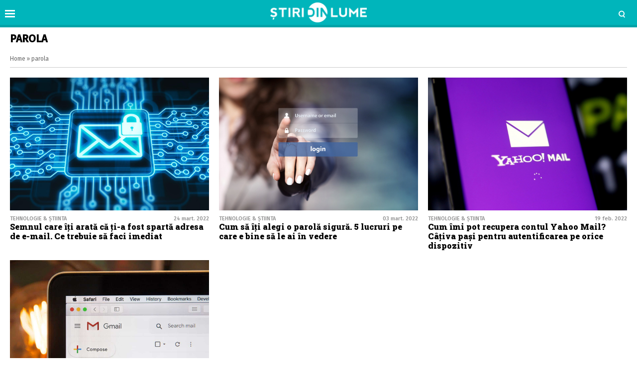

--- FILE ---
content_type: text/javascript
request_url: https://www.stiridinlume.ro/wp-content/cache/wpo-minify/1724051927/assets/wpo-minify-header-3e520578.min.js
body_size: 1894
content:

!function(){var e,n,o,t,s,i,a;"undefined"!=typeof choice_cmp_config&&choice_cmp_config.utid&&(e=window.location.hostname,n=document.createElement("script"),o=document.getElementsByTagName("script")[0],t="https://cmp.quantcast.com".concat("/choice/",choice_cmp_config.utid,"/",e,"/choice.js"),s=0,n.async=!0,n.type="text/javascript",n.src=t,o.parentNode.insertBefore(n,o),function(){for(var e,s="__tcfapiLocator",t=[],i=window;i;){try{if(i.frames[s]){e=i;break}}catch(e){}if(i===window.top)break;i=i.parent}e||(!function e(){var n,o=i.document,t=!!i.frames[s];return t||(o.body?((n=o.createElement("iframe")).style.cssText="display:none",n.name=s,o.body.appendChild(n)):setTimeout(e,5)),!t}(),i.__tcfapi=function(){var e,n,o=arguments;if(!o.length)return t;"setGdprApplies"===o[0]?3<o.length&&2===o[2]&&"boolean"==typeof o[3]&&(e=o[3],"function"==typeof o[2]&&o[2]("set",!0)):"ping"===o[0]?(n={gdprApplies:e,cmpLoaded:!1,cmpStatus:"stub"},"function"==typeof o[2]&&o[2](n)):("init"===o[0]&&"object"==typeof o[3]&&(o[3]=Object.assign(o[3],{tag_version:"V2"})),t.push(o))},i.addEventListener("message",function(t){var s="string"==typeof t.data,e={};try{e=s?JSON.parse(t.data):t.data}catch(e){}var i=e.__tcfapiCall;i&&window.__tcfapi(i.command,i.version,function(e,n){var o={__tcfapiReturn:{returnValue:e,success:n,callId:i.callId}};s&&(o=JSON.stringify(o)),t&&t.source&&t.source.postMessage&&t.source.postMessage(o,"*")},i.parameter)},!1))}(),i=function(){var e=arguments;typeof window.__uspapi!==i&&setTimeout(function(){void 0!==window.__uspapi&&window.__uspapi.apply(window.__uspapi,e)},500)},void 0===window.__uspapi&&(window.__uspapi=i,a=setInterval(function(){s++,window.__uspapi===i&&s<3?console.warn("USP is not accessible"):clearInterval(a)},6e3)))}(),function(){var t,r,c,s,p,d,u,f,l,h,g,_,w,m,y,v,I,C,L,P,O,e,n;function j(e){for(var n in b=",",e)e[n]&&(b+=e[n]+",");return b}function o(e){window.dataLayer=window.dataLayer||[],window.dataLayer.push({event:"__cmpLoaded",__cmpLoaded:!0,gdpr:e.gdprApplies})}function i(a){window.dataLayer=window.dataLayer||[],_=[],g=[],I=[],v=[],d=[],p=[],window.__tcfapi("getConfig",2,function(i,e){var n,o;e&&(a.gdprApplies?(a.hasOwnProperty("publisher")&&(C=j(a.publisher.consents),L=j(a.publisher.legitimateInterests)),a.hasOwnProperty("purpose")&&(P=j(a.purpose.consents),O=j(a.purpose.legitimateInterests))):(i.coreConfig.hasOwnProperty("vendorPurposeLegitimateInterestIds")&&(O=j(i.coreConfig.vendorPurposeLegitimateInterestIds)),i.coreConfig.hasOwnProperty("vendorPurposeIds")&&(P=j(i.coreConfig.vendorPurposeIds)),i.coreConfig.hasOwnProperty("publisherPurposeLegitimateInterestIds")&&(L=j(i.coreConfig.publisherPurposeLegitimateInterestIds)),i.coreConfig.hasOwnProperty("publisherPurposeIds")&&(C=j(i.coreConfig.publisherPurposeIds))),n=0,o=setInterval(function(){100===(n+=1)&&clearInterval(o),u&&t&&(clearInterval(o),a.gdprApplies?a.hasOwnProperty("vendor")&&Object.keys(a.vendor.consents).forEach(function(e){!a.vendor.consents[e]&&a.gdprApplies||(_[e]=h[e],g[e]=e)}):(_=h).forEach(function(e,n){g[n]=n}),a.addtlConsent&&s?(p=a.addtlConsent.split("1~")[1].split("."))&&p.forEach(function(e){d.push(s[e])}):!a.gdprApplies&&s&&s.forEach(function(e,n){d.push(e),p.push(n)}),window.__tcfapi("getNonIABVendorConsents",2,function(n,e){var o,t,s;e&&(o=i.nonIabVendorsInfo,n.gdprApplies&&n.hasOwnProperty("nonIabVendorConsents")&&null!==n.nonIabVendorConsents?(o.hasOwnProperty("nonIabVendorList")&&(s=o.nonIabVendorList,Object.keys(s).forEach(function(e){y[s[e].vendorId]=s[e].name})),Object.keys(n.nonIabVendorConsents).forEach(function(e){!n.nonIabVendorConsents[e]&&n.gdprApplies||(I[e]=y[e],v[e]=e)})):o.hasOwnProperty("nonIabVendorList")&&(s=o.nonIabVendorList,Object.keys(s).forEach(function(e){(t=s[e]).hasOwnProperty("vendorId")&&t.hasOwnProperty("name")&&(I[t.vendorId]=t.name,v[t.vendorId]=t.vendorId)}))),l=_.filter(Boolean).join("|"),f=g.filter(Boolean).join(","),c=d.filter(Boolean).join("|"),r=p.filter(Boolean).join("|"),m=I.filter(Boolean).join("|"),w=v.filter(Boolean).join(","),window.dataLayer.push({event:"__cmpConsents",__cmpConsents:{iabVendorConsentIds:f,iabVendorsWithConsent:l,nonIABVendorConsentIds:w,nonIABVendorsWithConsent:m,googleVendorConsentIds:r,googleVendorsWithConsent:c,gdpr:a.gdprApplies,publisherConsents:C,publisherLegitimateInterests:L,purposeConsents:P,purposeLegitimateInterests:O}})}))},100))})}"undefined"!=typeof choice_cmp_config&&choice_cmp_config.utid&&((new Date).getTime(),window.location.hostname,s=[],p=[],d=[],h=[],g=[],_=[],y=[],v=[],I=[],choice_cmp_config.datalayer&&((n=new XMLHttpRequest).onreadystatechange=function(){var e;4!=this.readyState||200!=this.status||(e=JSON.parse(this.responseText)).hasOwnProperty("vendors")&&(u=e.vendors,Object.keys(u).forEach(function(e){h[u[e].id]=u[e].name}))},n.open("GET","https://cmp.quantcast.com/GVL-v2/vendor-list.json",!0),n.send(),(e=new XMLHttpRequest).onreadystatechange=function(){4==this.readyState&&200==this.status&&(t=JSON.parse(this.responseText)).forEach(function(e){s[e.provider_id]=e.provider_name})},e.open("GET","https://cmp.quantcast.com/tcfv2/google-atp-list.json",!0),e.send()),window.__tcfapi("addEventListener",2,function(e,n){if(n)switch(e.eventStatus){case"cmpuishown":choice_cmp_config.datalayer&&o(e);break;case"tcloaded":choice_cmp_config.datalayer&&(o(e),i(e)),choice_cmp_config.ccpa&&choice_cmp_config.ccpa&&window.__uspapi("uspPing",1,function(e,n){var o=document.getElementById("choice-footer-msg");n&&e.mode.includes("USP")&&e.jurisdiction.includes(e.location.toUpperCase())&&null!==o&&(o.innerHTML=o.innerHTML+'We use cookies and other data collection technologies to provide the best experience for our customers. You may request that your data not be shared with third parties here: <a href="javascript:void(0)" onclick="window.__uspapi(\'displayUspUi\');">Do Not Sell My Data</a>.',o.classList.add("ccpa-msg-added"),window.__uspapi("setUspDftData",1,function(e,n){n||console.log("Error: USP string not updated!")}))});break;case"useractioncomplete":choice_cmp_config.datalayer&&i(e)}}))}();


